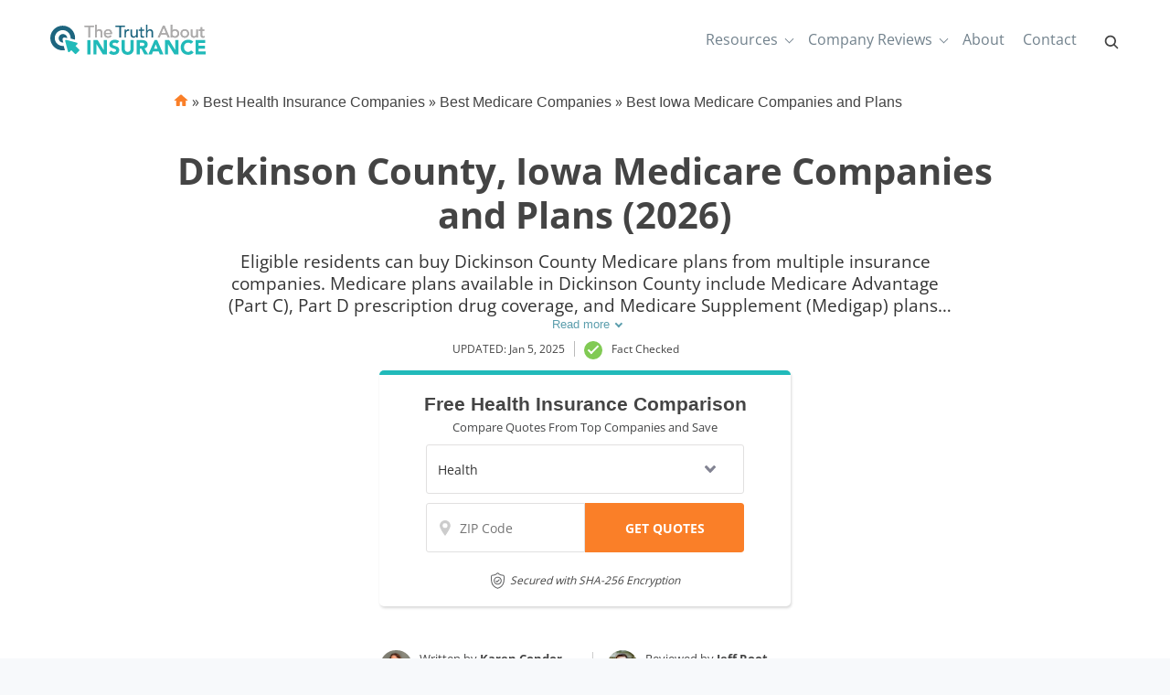

--- FILE ---
content_type: image/svg+xml
request_url: https://www.thetruthaboutinsurance.com/wp-content/themes/aiorg/img/shield-big.svg
body_size: 266
content:
<svg viewBox="0 0 35 41" xmlns="http://www.w3.org/2000/svg" fill-rule="evenodd" clip-rule="evenodd" stroke-linejoin="round" stroke-miterlimit="1.414"><g fill="#626365" fill-rule="nonzero"><path d="M34.874 11.123v-.032a52.787 52.787 0 01-.04-1.273C34.802 7.56 33 5.686 30.742 5.558c-4.709-.256-8.36-1.794-11.476-4.837l-.024-.024a2.626 2.626 0 00-3.563 0l-.032.024C12.532 3.764 8.888 5.302 4.171 5.566A4.34 4.34 0 00.079 9.818c-.008.465-.016.881-.04 1.273v.072c-.088 4.805-.208 10.786 1.794 16.216C2.93 30.365 4.604 32.96 6.79 35.09c2.491 2.427 5.75 4.356 9.689 5.734.128.048.264.08.4.111.192.041.384.057.577.057.193 0 .384-.016.576-.057.137-.023.272-.063.4-.111 3.94-1.378 7.199-3.308 9.682-5.734 2.187-2.138 3.852-4.732 4.957-7.719 2.003-5.437 1.891-11.428 1.803-16.248zm-4.06 15.423c-2.114 5.726-6.423 9.657-13.173 12.012-.024.008-.048.017-.08.024a.456.456 0 01-.208 0l-.072-.024C10.523 36.204 6.206 32.272 4.1 26.546c-1.842-5.005-1.738-10.498-1.65-15.343v-.024c.016-.416.032-.849.04-1.329a1.935 1.935 0 011.818-1.89c2.667-.152 5.013-.665 7.167-1.578s4.06-2.194 5.838-3.924a.213.213 0 01.296 0c1.777 1.729 3.691 3.011 5.838 3.924 2.154.913 4.5 1.425 7.167 1.578a1.928 1.928 0 011.817 1.89c.008.48.016.921.04 1.329.089 4.861.193 10.354-1.657 15.367z"/><path d="M17.457 10.282c-5.638 0-10.218 4.58-10.218 10.218s4.58 10.218 10.218 10.218 10.218-4.58 10.218-10.218c0-5.629-4.58-10.218-10.218-10.218zm0 18.033c-4.308 0-7.815-3.507-7.815-7.815s3.507-7.815 7.815-7.815c4.309 0 7.815 3.507 7.815 7.815 0 4.309-3.506 7.815-7.815 7.815z"/><path d="M20.396 17.329l-4.749 4.749-1.29-1.29a1.195 1.195 0 00-1.698 0 1.195 1.195 0 000 1.698l2.138 2.138c.232.232.544.353.849.353.304 0 .616-.12.849-.353l5.598-5.598a1.192 1.192 0 000-1.697 1.192 1.192 0 00-1.697 0z"/></g></svg>
